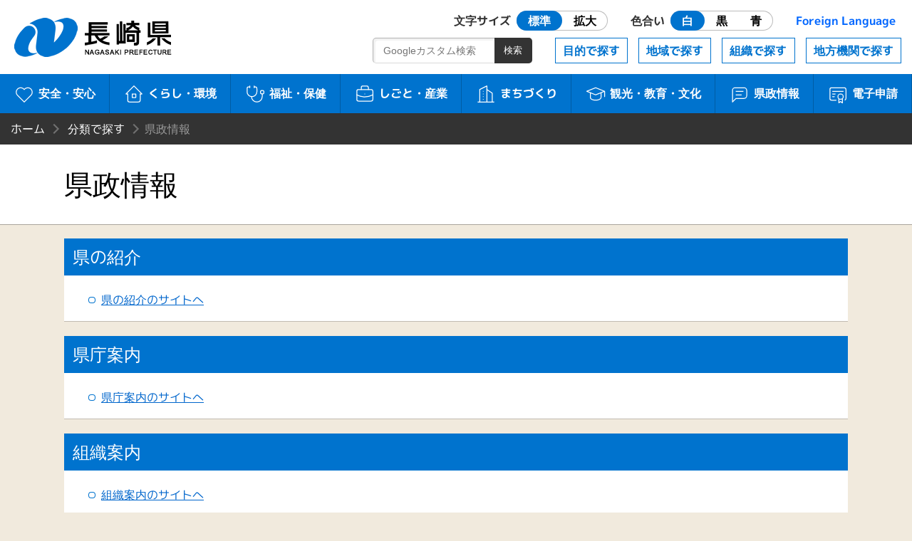

--- FILE ---
content_type: text/html
request_url: https://www.pref.nagasaki.jp/bunrui/kenseijoho/index.html
body_size: 2593
content:
<!DOCTYPE html>
<html lang="ja">
<head>
<meta name="viewport" content="width=device-width, initial-scale=1.0">
<meta charset="utf-8">
<meta http-equiv="X-UA-Compatible" content="IE=edge" />
<title>県政情報 | 長崎県</title>
<meta http-equiv="Cache-Control" content="no-cache">
<link href="/shared/nagasaki.ico" rel="shortcut icon" >
<link href="/shared/css/style.css?ver=1.0.1" rel="stylesheet" >
<link href="/shared/css/prefna.css?ver=1.0.0" rel="stylesheet" >
<script src="/shared/js/jquery-3.6.0.js"></script>
<script src="/shared/js/script.js?ver=1.0.0"></script>
<script src="/shared/js/prefna.js?ver=1.0.0"></script>
<script src="/shared/js/analytics.js?ver=1.0.0"></script>
<link rel="alternate" media="handheld" type="text/html" href="/bunrui/kenseijoho" />
</head>
<body>
<header id="header">
	<h1><a href="/index.html">長崎県 NAGASAKI PREFECTURE</a></h1>
	<nav id="nav">
		<a id="skip" href="#maintitle">本文へ</a>
		<div id="usability">
			<a href="#" class="header-icon"><i aria-hidden="true"></i>閲覧補助</a>
			<div>
				<dl>
					<dt>文字サイズ</dt>
					<dd id="font-size" class="radio">
						<label><input type="radio" name="ur2" id="ur2_1" checked><span>標準</span></label>
						<label><input type="radio" name="ur2" id="ur2_2"><span>拡大</span></label>
					</dd>
					<dt>色合い</dt>
					<dd id="color" class="radio">
						<label class="white"><input type="radio" name="ur1" id="ur1_1" checked><span>白</span></label>
						<label class="dark"><input type="radio" name="ur1" id="ur1_2"><span>黒</span></label>
						<label class="dark blue"><input type="radio" name="ur1" id="ur1_3"><span>青</span></label>
					</dd>
					<dt><a href="/pub/language/" lang="en">Foreign Language</a></dt>
				</dl>
				<a href="#" class="close">閉じる</a>
			</div>
		</div>
		<div id="menu">
			<a href="#" class="barger-menu header-icon"><i aria-hidden="true"><span></span></i>MENU</a>
			<div>
				<div class="main">
					<a href="/bunrui/anzen-anshin/index.html" class="aa"><i aria-hidden="true"></i>安全・安心</a>
					<a href="/bunrui/kurashi-kankyo/index.html" class="kk"><i aria-hidden="true"></i>くらし・環境</a>
					<a href="/bunrui/hukushi-hoken/index.html" class="fh"><i aria-hidden="true"></i>福祉・保健</a>
					<a href="/bunrui/shigoto-sangyo/index.html" class="ss"><i aria-hidden="true"></i>しごと・産業</a>
					<a href="/bunrui/machidukuri/index.html" class="m"><i aria-hidden="true"></i>まちづくり</a>
					<a href="/bunrui/kanko-kyoiku-bunka/index.html" class="kkb"><i aria-hidden="true"></i>観光・<br>教育・文化</a>
					<a href="/bunrui/kenseijoho/index.html" class="kj"><i aria-hidden="true"></i>県政情報</a>
					<a href="/e-application/index.html" class="ds"><i aria-hidden="true"></i>電子申請</a>
				</div>
				<div class="sub">
					<a href="/object/index.html">目的で探す</a>
					<a href="/area/index.html">地域で探す</a>
					<a href="/formation/index.html">組織で探す</a>
					<a href="/localorgan/index.html">地方機関で探す</a>
				</div>
				<div class="search-box">
					<form id="search-m" method="get" action="/search.html">
						<input type="search" name="q" id="search-m-text" placeholder="Googleカスタム検索"><input type="submit" id="search-m-btn" value="検索">
						<input type="hidden" name="cx" value="009084070053545964424:kesuf4zlh5y" />
						<input type="hidden" name="ie" value="utf-8" />
						<input type="hidden" name="hl" value="ja" />
					</form>
				</div>
				<a href="#" class="close">閉じる</a>
			</div>
		</div>
	</nav>
</header>
<article>
	<div id="wrapper">

		
		<header id="article-header">
						<ul id="bread_list">
				<li id="root"><a href="/index.html">ホーム</a></li>
				<li><a href="/bunrui/index.html" title="分類で探す">分類で探す</a></li><li>県政情報</li>			</ul>
			<h2 id="maintitle"><span>県政情報</span></h2>
		</header>


		<div id="article-body">
			<section>
				<h3>県の紹介</h3>
				<ul><li><a href="/bunrui/kenseijoho/kennoshokai/index.html">県の紹介のサイトへ</a></li></ul>
				<h3>県庁案内</h3>
				<ul><li><a href="/pub/guide_map/">県庁案内のサイトへ</a></li></ul>
				<h3>組織案内</h3>
				<ul><li><a href="/bunrui/kenseijoho/soshikiannai/index.html">組織案内のサイトへ</a></li></ul>
				<h3>公益法人</h3>
				<ul><li><a href="/bunrui/kenseijoho/koekihojin/index.html">公益法人のサイトへ</a></li></ul>
				<h3>県の計画・プロジェクト</h3>
				<ul><li><a href="/bunrui/kenseijoho/kennokeikaku-project/index.html">県の計画・プロジェクトのサイトへ</a></li></ul>
				<h3>県の条例・公報</h3>
				<ul><li><a href="/bunrui/kenseijoho/kennojorei-koho/index.html">県の条例・公報のサイトへ</a></li></ul>
				<h3>広報</h3>
				<ul><li><a href="/bunrui/kenseijoho/koho/index.html">広報のサイトへ</a></li></ul>
				<h3>記者発表資料</h3>
				<ul><li><a href="/press-contents/index.html">記者発表資料のサイトへ</a></li></ul>
				<h3>ご意見・ご相談窓口</h3>
				<ul><li><a href="/bunrui/kenseijoho/goiken-gosodanmadoguchi/index.html">ご意見・ご相談窓口のサイトへ</a></li></ul>
				<h3>情報公開・個人情報保護</h3>
				<ul><li><a href="/bunrui/kenseijoho/johokokai-kojinjohohogo/index.html">情報公開・個人情報保護のサイトへ</a></li></ul>
				<h3>審議会情報</h3>
				<ul><li><a href="/bunrui/kenseijoho/shingikaijoho/index.html">審議会情報のサイトへ</a></li></ul>
				<h3>職員採用</h3>
				<ul><li><a href="/bunrui/kenseijoho/shokuinsaiyo/index.html">職員採用のサイトへ</a></li></ul>
				<h3>行政改革・行政評価・監査</h3>
				<ul><li><a href="/bunrui/kenseijoho/gyoseikaikaku-gyoseihyoka-kansa/index.html">行政改革・行政評価・監査のサイトへ</a></li></ul>
				<h3>財政情報</h3>
				<ul><li><a href="/bunrui/kenseijoho/zaiseijoho/index.html">財政情報のサイトへ</a></li></ul>
				<h3>ふるさと納税</h3>
				<ul><li><a href="/bunrui/kurashi-kankyo/zeikin/furusato-ouen-kifukin/">ふるさと長崎応援寄附金のページへ</a></li></ul>
				<h3>選挙情報</h3>
				<ul><li><a href="/bunrui/kenseijoho/senkyojoho/index.html">選挙情報のサイトへ</a></li></ul>
				<h3>県内市町の行財政状況</h3>
				<ul><li><a href="/bunrui/kenseijoho/kennaishichonogyozaiseijokyo/index.html">県内市町の行財政状況のサイトへ</a></li></ul>
				<h3>統計情報</h3>
				<ul><li><a href="/bunrui/kenseijoho/toukeijoho/index.html">統計情報のサイトへ</a></li></ul>
				<h3>知事記者会見</h3>
				<ul><li><a href="/koho/governor/kaiken/">知事記者会見のサイトへ</a></li></ul>
				<h3>物品調達</h3>
				<ul><li><a href="/bunrui/kenseijoho/buppinchotatsu/index.html">物品調達のサイトへ</a></li></ul>
				<h3>手数料の納付方法</h3>
				<ul><li><a href="/bunrui/kenseijoho/tesuuryou-nouhu/index.html">手数料の納付方法のサイトへ</a></li></ul>
			</section>

		</div>
	</div>
</article>

﻿<footer>
	<div id="floating-menu">
		<a href="#" class="top"><i aria-hidden="true"></i>TOP</a>
		<a href="#" class="menu"><i aria-hidden="true"></i>MENU</a>
	</div>
	<nav class="maziora">
		<a href="/site_info/index.html" class="about"><i aria-hidden="true"></i>このサイトについて</a>
		<a href="/pub/guide_map/" class="guide"><i aria-hidden="true"></i>県庁案内</a>
		<a href="/homepageenquete/index.html" class="enquete"><i aria-hidden="true"></i>アンケート</a>
	</nav>
	<dl>
		<dt>長崎県庁</dt>
		<dd>
			<div>〒850-8570 長崎市尾上町3-1</div>
			<div>電話095-824-1111（代表）</div>
			<div>法人番号 4000020420000</div>
		</dd>
	</dl>
	<small>© 2021 Nagasaki Prefectural. All Rights Reserved.</small>
</footer>
</body>
</html>